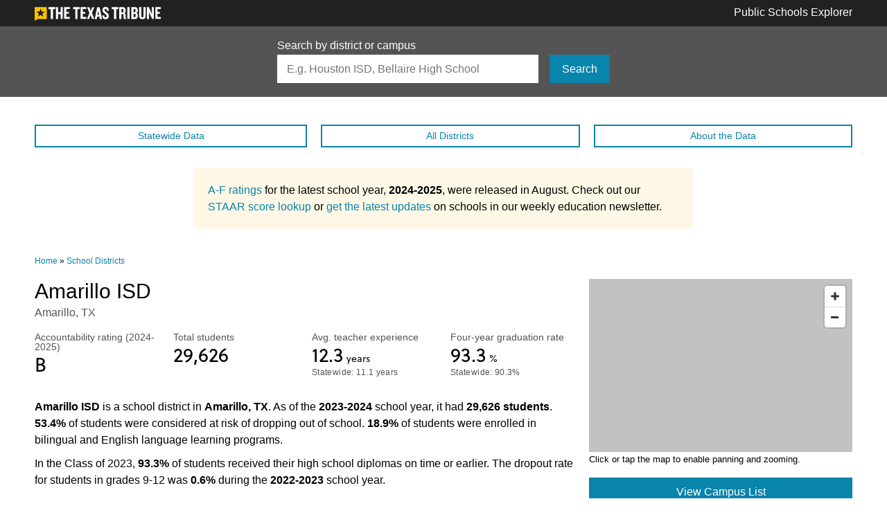

--- FILE ---
content_type: text/html; charset=utf-8
request_url: https://schools.texastribune.org/districts/amarillo-isd/
body_size: 12230
content:
<!doctype html>
<html lang="en">
<head>
  <meta charset="utf-8">
  <meta http-equiv="X-UA-Compatible" content="IE=edge">
  <meta name="viewport" content="width=device-width, initial-scale=1">
  <meta name="twitter:card" content="summary_large_image">
<meta name="twitter:site" content="@texastribune">
<meta name="twitter:creator" content="@texastribune">
<meta property="og:url" content="https://schools.texastribune.org/districts/amarillo-isd/">
<meta property="og:title" content="Amarillo ISD">
<meta property="og:type" content="article">
<meta property="article:publisher" content="https://www.facebook.com/texastribune">
<meta property="article:published_time" content="2015-12-08">
<meta property="article:modified_time" content="2025-08-18">
<meta property="og:description" content="Texas Public Schools: Use our database to learn more about the state’s  districts and  public schools, including hundreds of charter schools and alternative campuses. You can easily navigate through information on demographics, academic performance, college readiness and average teacher salaries for each school or district.">
<meta property="og:site_name" content="Texas Public Schools">
<meta property="og:image" content="http://schools.texastribune.org/static/images/facebook-share.ee0f18c1b10c.jpg">
<meta property="fb:app_id" content="154122474650943">

  <title>Amarillo ISD | Texas Public Schools | The Texas Tribune</title>
  <link rel="canonical" href="https://schools.texastribune.org/districts/amarillo-isd/" />
  <script src="https://use.typekit.net/gbr6cnk.js"></script>
  <script>try{Typekit.load({ async: true });}catch(e){}</script>
  <link rel="stylesheet" href="/static/styles/main.bd2c7377f1cc.css">
  <script>var googletag = googletag || {};googletag.cmd = googletag.cmd || [];var BLANK_STORY_IMAGE = '/static/images/trib-bug.398e41225d62.png';</script>
  <script type="application/ld+json">
    {
      "@context": "http://schema.org",
      "@type": "WebPage",
      "headline": "Amarillo ISD (Public Schools)",
      "url": "https://schools.texastribune.org/districts/amarillo-isd/",
      "thumbnailUrl": "http://schools.texastribune.org/static/images/facebook-share.ee0f18c1b10c.jpg",
      "dateCreated": "2015-12-08T06:00:00-06:00",
      "dateModified": "2025-08-18T06:00:00-06:00",
      "articleSection": "Public Education",
      "creator": ["Ryan Murphy", "Annie Daniel", "Mandi Cai", "Eric Lau", "Yuriko Schumacher", "Carla Astudillo", "Rob Reid"],
      "keywords": ["education", "public schools", "public education"],
      "potentialAction": {
        "@type": "SearchAction",
        "target": "https://schools.texastribune.org/search/?q={search_term_string}",
        "query-input": "required name=search_term_string"
      }
    }
  </script>
</head>

<body>

<!-- Google surveys need to go here -->

<script src='https://api.mapbox.com/mapbox-gl-js/v0.54.0/mapbox-gl.js'></script>
<link href='https://api.mapbox.com/mapbox-gl-js/v0.54.0/mapbox-gl.css' rel='stylesheet' />

<script>
(function() {
  var ARTICLE_URL = window.location.href;
  var CONTENT_ID = 'everything';
  document.write(
    '<scr'+'ipt '+
    'src="//survey.g.doubleclick.net/survey?site=41001'+
    '&amp;url='+encodeURIComponent(ARTICLE_URL)+
    (CONTENT_ID ? '&amp;cid='+encodeURIComponent(CONTENT_ID) : '')+
    '&amp;random='+(new Date).getTime()+
    '" type="text/javascript">'+'\x3C/scr'+'ipt>'
  );
})();

// A hacky way of determining if a Google survey has been loaded
window.onload = function() {
  var gtm = document.getElementById('t402-prompt-iframe');

  // Send Google Analytics event if there's an iframe on the page
  if (gtm != null) {
    if ( gtm.contentWindow.document.body.innerHTML.length > 0 ) {
      window.dataLayer.push({
        event: 'customDataVisuals',
        gaCategory: 'data visuals - schools',
        gaAction: 'google form loaded',
        gaLabel: '',
      });
    }
  }
}
</script>



<header class="header header-standard" role="banner">

<div class="container">
  <div class="header-logo">
    <a href="http://www.texastribune.org/">
      <img class="tribune-logo tribune-logo-desktop" src="/static/images/logos/tribune-white.1748768abf41.svg" alt="The Texas Tribune">
      <img class="tribune-logo tribune-logo-mobile" src="/static/images/logos/tribune-white-small.0a60a7ad62f1.svg" alt="The Texas Tribune">
    </a>
  </div>

  <a class="header-title" href="/">Public Schools Explorer</a>
</div>

</header>



<section class="search-bar">
  <div class="container">
    <form class="search-form" action="/search/" method="GET">
      <label class="search-form-label" for="search">Search by district or campus</label>
      <div class="search-input-group">
      <input class="search-form-input" id="search" type="search" name="q" placeholder="E.g. Houston ISD, Bellaire High School" autocapitalize="none" autocomplete="off" autocorrect="off" spellcheck="false">
      <span class="search-form-submit">
        <button class="btn btn-link" type="submit">Search</button>
      </span>
      </div>
    </form>
  </div>
</section>

<aside class="ad-slot ad-slot--hidden-on-mobile">
  <div id="ad-banner-leader"></div>
</aside>


<nav class="menu-bar-container container">
  <ul class="menu-bar">
    <li class="menu-bar__item"><a class="btn btn-link-ghost btn-block btn-thin" href="/states/tx/">Statewide<span class="menu-bar__text"> Data</span></a></li>
    <li class="menu-bar__item"><a class="btn btn-link-ghost btn-block btn-thin" href="/districts/">All Districts</a></li>
    <li class="menu-bar__item"><a class="btn btn-link-ghost btn-block btn-thin" href="/about/">About<span class="menu-bar__text"> the Data</span></a></li>
  </ul>
</nav>


<div class="a-f-ratings-announcement">
  <p>
    <a href="https://www.texastribune.org/2025/08/15/texas-a-f-school-district-accountability-ratings-lookup/">A-F ratings</a> for the latest school year, <span style="font-weight: bold;">2024-2025</span>, were released in August. Check out our <a href="https://www.texastribune.org/2025/08/16/texas-staar-scores-lookup/">STAAR score lookup</a> or <a href="https://www.texastribune.org/newsletters/education-weekly/">get the latest updates</a> on schools in our weekly education newsletter.
 
  </p>
</div>






<div class="reminder-bar" id="js-reminder-bar">
  <div class="container">
    <span class="reminder-bar__title">Amarillo ISD</span>
    <span class="reminder-bar__year">2023-2024</span>
  </div>
</div>



<main class="container" id="main" role="main">
  <div class="p402_premium">
    
<nav class="breadcrumbs">
  <a class="breadcrumbs__item" href="/">Home</a> » <a class="breadcrumbs__item" href="/districts/">School Districts</a>
</nav>


    

<section class="row section">
<div class="intro-block">
<header class="page-header" id="js-reminder-bar-trigger">
  <h1 class="page-headline">Amarillo ISD</h1>
  <p class="page-subtext">Amarillo, TX</p>
</header>



<section class="row metrics">
  
<div class="metric">
  <p class="metric-title">Accountability rating 
    
      
        (2024-2025)
      
    
  </p>
  <p class="metric-value">
    B<span class="metric-value-label"> </span>
  </p>
  
    
    
  
</div>

  
<div class="metric">
  <p class="metric-title">Total students 
    
      
    
  </p>
  <p class="metric-value">
    29,626<span class="metric-value-label"> </span>
  </p>
  
    
    
  
</div>

  
<div class="metric">
  <p class="metric-title">Avg. teacher experience 
    
      
    
  </p>
  <p class="metric-value">
    12.3<span class="metric-value-label"> years</span>
  </p>
  
    
    
    <p class="metric-subtext">
      Statewide: 11.1 years
    </p>
    
  
</div>

  
<div class="metric">
  <p class="metric-title">Four-year graduation rate 
    
      
    
  </p>
  <p class="metric-value">
    93.3<span class="metric-value-label"> %</span>
  </p>
  
    
    
    <p class="metric-subtext">
      Statewide: 90.3%
    </p>
    
  
</div>

</section>


<section class="page-prose">
  <p>
    <strong>Amarillo ISD</strong> is a school district in <strong>Amarillo, TX</strong>. 
    As of the <strong>2023-2024</strong> school year, it had <strong>29,626 students</strong>. 
    <strong>53.4%</strong> of students were considered at risk of dropping out of school. 
    <strong>18.9%</strong> of students were enrolled in bilingual and English language learning programs.
  </p>

  <!---<p>
    The school received an accountability rating of <strong>B</strong> for the <strong>2024-2025</strong> school year.
  </p>--->

  <p>
    
    In the Class of 2023, <strong>93.3%</strong> of students received their high school diplomas on time or earlier.
    

    
    The dropout rate for students in grades 9-12 was <strong>0.6%</strong> during the <strong>2022-2023</strong> school year.
  </p>

  <p>
    
    The average SAT score at Amarillo ISD was <strong>948</strong> for <strong>2022-2023</strong> graduates.
    
    
    The average ACT score was <strong>22.6</strong>.
    
  </p>

  <p>
    
    As of the <strong>2023-2024</strong> school year, an average teacher's salary was <strong>$60,491</strong>, which is <strong>$1,983 less</strong> than the state average.
    

    
    On average, teachers had <strong>12.3 years</strong> of experience.
    
  </p>
</section>
</div>
<div class="contact-block">
<div class="map map--district" id="map-district">

</div>
<div class="map-tooltip" id="map-tooltip"></div>
<figcaption class="map-caption">
  Click or tap the map to enable panning and zooming.
</figcaption>

<a class="btn btn-link btn-block map-view-button" href="#campuses">View Campus List</a>

<section class="card">
  <h2 class="card-header">Contact information</h2>
  <div class="row">
    
    <div class="col-6">
      <h3 class="card-title">Website</h3>
      <p class="card-text card-website"><a href="http://www.amaisd.org" rel="nofollow">www.amaisd.org</a></p>
    </div>
    
    
    <div class="col-6">
      <h3 class="card-title">Superintendent</h3>
      <ul class="card-list">
        <li class="card-list-item">Deidre Parish</li>
        
        <li class="card-list-item card-website"><a href="mailto:deidre.parish@amaisd.org">deidre.parish@amaisd.org</a></li>
        
        
        <li class="card-list-item"><span class="icon-phone"></span> <a href="tel://+18063261000">(806) 326-1000</a></li>
        
      </ul>
    </div>
    
  </div>
  <h2 class="card-header outcomes-header"><a href="/outcomes/">Higher Ed Outcomes</a></h2>
  <div class="row">
    <div class="col-12">
      <p class="outcomes-description">Students in <strong>Amarillo ISD</strong> are part of the Texas Education Agency’s <strong>Region 16</strong>. Students who started eighth grade in <strong>2011</strong> in this region had a college graduation rate of <strong>24.3 percent</strong>. <a href="/outcomes/regions/16/">View a more comprehensive breakdown</a> of the higher ed outcomes in <strong>Region 16</strong>.</p>
    </div>
  </div>
</section>
</div>
</section>

<aside class="ad-slot">
  <div id="ad-banner-middle-1"></div>
</aside>


<section class="metrics-block section">

<nav class="metrics-nav" id="metrics-nav">
  <ul class="metrics-jumper">
    <li class="metrics-jumper__item btn btn-link btn-link-hover js-metric-jumper" data-jumper="demographics">Demographics</li>
    <li class="metrics-jumper__item btn btn-gray-ghost btn-link-hover js-metric-jumper" data-jumper="academics">Academics</li>
    <li class="metrics-jumper__item btn btn-gray-ghost btn-link-hover js-metric-jumper" data-jumper="college">College readiness</li>
    <li class="metrics-jumper__item btn btn-gray-ghost btn-link-hover js-metric-jumper" data-jumper="staff">Staff</li>
  </ul>

  <aside class="ad-slot ad-slot--small-margin">
  <div id="ad-sidebar"></div>
</aside>


  <div class="card">
    <p class="card-text"><span class="bold"><a href="/about/#masked">Masked</a></span> &mdash; This statistic is hidden because it may make it possible to identify a student.</p>
    <p class="card-text"><span class="bold">N/A</span> &mdash; No data is available, or the number is zero.</p>
  </div>
</nav>


<div class="metrics-section" id="metrics-section">



<section class="section js-metrics-block" id="demographics">
  <h2 class="page-section-header js-metrics-header">Demographics</h2>

  <h3 class="page-section-subheader">Race and ethnicity</h3>

  <section class="row metrics">
    
<div class="metric metric--full-row">
  <p class="metric-title">Total students 
    
      
    
  </p>
  <p class="metric-value metric-value--bigger">
    29,626<span class="metric-value-label"> </span>
  </p>
  
    
    
  
</div>

    
<div class="metric">
  <p class="metric-title">African American 
    
      
    
  </p>
  <p class="metric-value">
    3,108<span class="metric-value-label"> </span><span class="metric-subtext"> (10.5%)</span>
  </p>
  
    
    
    <p class="metric-subtext">
      Statewide: 12.8%
    </p>
    
  
</div>

    
<div class="metric">
  <p class="metric-title">American Indian 
    
      
    
  </p>
  <p class="metric-value">
    160<span class="metric-value-label"> </span><span class="metric-subtext"> (0.5%)</span>
  </p>
  
    
    
    <p class="metric-subtext">
      Statewide: 0.3%
    </p>
    
  
</div>

    
<div class="metric">
  <p class="metric-title">Asian 
    
      
    
  </p>
  <p class="metric-value">
    1,390<span class="metric-value-label"> </span><span class="metric-subtext"> (4.7%)</span>
  </p>
  
    
    
    <p class="metric-subtext">
      Statewide: 5.4%
    </p>
    
  
</div>

    
<div class="metric">
  <p class="metric-title">Hispanic 
    
      
    
  </p>
  <p class="metric-value">
    14,042<span class="metric-value-label"> </span><span class="metric-subtext"> (47.4%)</span>
  </p>
  
    
    
    <p class="metric-subtext">
      Statewide: 53.2%
    </p>
    
  
</div>
    
<div class="metric">
  <p class="metric-title">Pacific Islander 
    
      
    
  </p>
  <p class="metric-value">
    32<span class="metric-value-label"> </span><span class="metric-subtext"> (0.1%)</span>
  </p>
  
    
    
    <p class="metric-subtext">
      Statewide: 0.2%
    </p>
    
  
</div>

    
<div class="metric">
  <p class="metric-title">White 
    
      
    
  </p>
  <p class="metric-value">
    9,973<span class="metric-value-label"> </span><span class="metric-subtext"> (33.7%)</span>
  </p>
  
    
    
    <p class="metric-subtext">
      Statewide: 25%
    </p>
    
  
</div>

    
<div class="metric">
  <p class="metric-title">Two or more races 
    
      
    
  </p>
  <p class="metric-value">
    921<span class="metric-value-label"> </span><span class="metric-subtext"> (3.1%)</span>
  </p>
  
    
    
    <p class="metric-subtext">
      Statewide: 3.1%
    </p>
    
  
</div>

  </section>

  <section class="bar-chart">

<div class="bar-chart-row">
  <p class="bar-chart-label">African American</p>
  <div class="bar-chart-bar">
    <span class="bar-chart-bar-color" style="width: 10.5%"></span>
  </div>
  <p class="bar-chart-value">10.5%</p>
</div>

<div class="bar-chart-row">
  <p class="bar-chart-label">American Indian</p>
  <div class="bar-chart-bar">
    <span class="bar-chart-bar-color" style="width: 0.5%"></span>
  </div>
  <p class="bar-chart-value">0.5%</p>
</div>

<div class="bar-chart-row">
  <p class="bar-chart-label">Asian</p>
  <div class="bar-chart-bar">
    <span class="bar-chart-bar-color" style="width: 4.7%"></span>
  </div>
  <p class="bar-chart-value">4.7%</p>
</div>

<div class="bar-chart-row">
  <p class="bar-chart-label">Hispanic</p>
  <div class="bar-chart-bar">
    <span class="bar-chart-bar-color" style="width: 47.4%"></span>
  </div>
  <p class="bar-chart-value">47.4%</p>
</div>

<div class="bar-chart-row">
  <p class="bar-chart-label">Pacific Islander</p>
  <div class="bar-chart-bar">
    <span class="bar-chart-bar-color" style="width: 0.1%"></span>
  </div>
  <p class="bar-chart-value">0.1%</p>
</div>

<div class="bar-chart-row">
  <p class="bar-chart-label">White</p>
  <div class="bar-chart-bar">
    <span class="bar-chart-bar-color" style="width: 33.7%"></span>
  </div>
  <p class="bar-chart-value">33.7%</p>
</div>

<div class="bar-chart-row">
  <p class="bar-chart-label">Two or more races</p>
  <div class="bar-chart-bar">
    <span class="bar-chart-bar-color" style="width: 3.1%"></span>
  </div>
  <p class="bar-chart-value">3.1%</p>
</div>

</section>


  <h3 class="page-section-subheader">Risk factors</h3>

  <section class="page-prose">
    <p>A student is <a href="/about/#at-risk">identified as being at risk of dropping out of school</a> based on state-defined criteria. A student is defined as "economically disadvantaged" if he or she is eligible for free or reduced-price lunch or other public assistance.</p>
  </section>

  <section class="row metrics">
    
<div class="metric">
  <p class="metric-title">At-risk students 
    
      
    
  </p>
  <p class="metric-value">
    53.4<span class="metric-value-label"> %</span>
  </p>
  
    
    
    <p class="metric-subtext">
      Statewide: 53.2%
    </p>
    
  
</div>

    
<div class="metric">
  <p class="metric-title">Economically disadvantaged 
    
      
    
  </p>
  <p class="metric-value">
    71.6<span class="metric-value-label"> %</span>
  </p>
  
    
    
    <p class="metric-subtext">
      Statewide: 62.3%
    </p>
    
  
</div>

    
<div class="metric">
  <p class="metric-title">Limited English proficiency 
    
      
    
  </p>
  <p class="metric-value">
    19<span class="metric-value-label"> %</span>
  </p>
  
    
    
    <p class="metric-subtext">
      Statewide: 24.4%
    </p>
    
  
</div>

  </section>

  <section class="bar-chart">

<div class="bar-chart-row">
  <p class="bar-chart-label">At-risk students</p>
  <div class="bar-chart-bar">
    <span class="bar-chart-bar-color" style="width: 53.4%"></span>
  </div>
  <p class="bar-chart-value">53.4%</p>
</div>

<div class="bar-chart-row">
  <p class="bar-chart-label">Econ. disadvantaged</p>
  <div class="bar-chart-bar">
    <span class="bar-chart-bar-color" style="width: 71.6%"></span>
  </div>
  <p class="bar-chart-value">71.6%</p>
</div>

<div class="bar-chart-row">
  <p class="bar-chart-label">Limited Eng. proficiency</p>
  <div class="bar-chart-bar">
    <span class="bar-chart-bar-color" style="width: 19.0%"></span>
  </div>
  <p class="bar-chart-value">19.0%</p>
</div>

</section>


  <h3 class="page-section-subheader">Enrollment by program</h3>

  <section class="page-prose">
    <p>A look at the percentage of students enrolled in certain programs offered at schools for the <span style="font-weight: bold;">2023-2024</span> school year. 
    A student can be enrolled in more than one program.</p>
  </section>

  <section class="row metrics">
    
<div class="metric">
  <p class="metric-title">Bilingual/ESL 
    
      
    
  </p>
  <p class="metric-value">
    18.9<span class="metric-value-label"> %</span>
  </p>
  
    
    
    <p class="metric-subtext">
      Statewide: 24.5%
    </p>
    
  
</div>

    
    
<div class="metric">
  <p class="metric-title">Gifted and Talented 
    
      
    
  </p>
  <p class="metric-value">
    5.3<span class="metric-value-label"> %</span>
  </p>
  
    
    
    <p class="metric-subtext">
      Statewide: 8.5%
    </p>
    
  
</div>

    
<div class="metric">
  <p class="metric-title">Special Education 
    
      
    
  </p>
  <p class="metric-value">
    16.5<span class="metric-value-label"> %</span>
  </p>
  
    
    
    <p class="metric-subtext">
      Statewide: 13.9%
    </p>
    
  
</div>

  </section>

  <section class="bar-chart">

<div class="bar-chart-row">
  <p class="bar-chart-label">Bilingual/ESL</p>
  <div class="bar-chart-bar">
    <span class="bar-chart-bar-color" style="width: 18.9%"></span>
  </div>
  <p class="bar-chart-value">18.9%</p>
</div>

<div class="bar-chart-row">
  <p class="bar-chart-label">Gifted and talented</p>
  <div class="bar-chart-bar">
    <span class="bar-chart-bar-color" style="width: 5.3%"></span>
  </div>
  <p class="bar-chart-value">5.3%</p>
</div>

<div class="bar-chart-row">
  <p class="bar-chart-label">Special education</p>
  <div class="bar-chart-bar">
    <span class="bar-chart-bar-color" style="width: 16.5%"></span>
  </div>
  <p class="bar-chart-value">16.5%</p>
</div>

</section>

</section>




<section class="section js-metrics-block" id="academics">
  <h2 class="page-section-header">Academics</h2>
  
    <h3 class="page-section-subheader">Accountability ratings</h3>

    <div class="page-prose">
      <p>Texas assigns ratings to districts and campuses that designate their performance in relation to the state's accountability system.</p>
      
      <div class="a-f-ratings-announcement">
  <p>
    <a href="https://www.texastribune.org/2025/08/15/texas-a-f-school-district-accountability-ratings-lookup/">A-F ratings</a> for the latest school year, <span style="font-weight: bold;">2024-2025</span>, were released in August. Check out our <a href="https://www.texastribune.org/2025/08/16/texas-staar-scores-lookup/">STAAR score lookup</a> or <a href="https://www.texastribune.org/newsletters/education-weekly/">get the latest updates</a> on schools in our weekly education newsletter.
 
  </p>
</div>

    </div>

    <section class="row metrics">
      
        
<div class="metric">
  <p class="metric-title">Overall 
    
      
        (2024-2025)
      
    
  </p>
  <p class="metric-value">
    B<span class="metric-value-label"> </span>
  </p>
  
    
    
  
</div>

        
<div class="metric">
  <p class="metric-title">Student achievement 
    
      
        (2024-2025)
      
    
  </p>
  <p class="metric-value">
    B<span class="metric-value-label"> </span>
  </p>
  
    
    
  
</div>

        
<div class="metric">
  <p class="metric-title">School progress 
    
      
        (2024-2025)
      
    
  </p>
  <p class="metric-value">
    B<span class="metric-value-label"> </span>
  </p>
  
    
    
  
</div>

        
<div class="metric">
  <p class="metric-title">Closing the gaps 
    
      
        (2024-2025)
      
    
  </p>
  <p class="metric-value">
    C<span class="metric-value-label"> </span>
  </p>
  
    
    
  
</div>

      
    </section>

    <div class="page-prose">
      <p>The overall grades are based on three categories: student achievement (how well students perform academically), school progress (how well students perform over time and compared to students in similar schools) and closing the gaps (how well schools are boosting performance for subgroups such as students with special needs).</p>
      <!---<p>For a detailed explanation of this year’s accountability system, see the <a href="https://tea.texas.gov/texas-schools/accountability/academic-accountability/performance-reporting/2024-accountability-manual">2024 Accountability Manual</a>.</p>
      --->
      <p>For a detailed explanation of this year’s accountability system, see the <a href="https://tea.texas.gov/texas-schools/accountability/academic-accountability/performance-reporting/2025-accountability-manual">2025 Accountability Manual</a>.</p>
    </div>
  

  
    <h3 class="page-section-subheader">Four-year graduation rates</h3>

    <div class="page-prose">
      <p>The percentage of students who started ninth grade in 2019-2020 and received a high school diploma on time &mdash; by <strong>Aug. 31, 2023</strong>. <a href="/about/#four-year-grad">Learn more about how four-year graduation rates are defined</a>.</p>
    </div>

    <section class="row metrics">
      
<div class="metric">
  <p class="metric-title">All students 
    
      
    
  </p>
  <p class="metric-value">
    93.3<span class="metric-value-label"> %</span>
  </p>
  
    
    
    <p class="metric-subtext">
      Statewide: 90.3%
    </p>
    
  
</div>

      
<div class="metric">
  <p class="metric-title">African American 
    
      
    
  </p>
  <p class="metric-value">
    93.7<span class="metric-value-label"> %</span>
  </p>
  
    
    
    <p class="metric-subtext">
      Statewide: 86.7%
    </p>
    
  
</div>

      
<div class="metric">
  <p class="metric-title">American Indian 
    
      
    
  </p>
  <p class="metric-value">
    100<span class="metric-value-label"> %</span>
  </p>
  
    
    
    <p class="metric-subtext">
      Statewide: 89.3%
    </p>
    
  
</div>

      
<div class="metric">
  <p class="metric-title">Asian 
    
      
    
  </p>
  <p class="metric-value">
    94.8<span class="metric-value-label"> %</span>
  </p>
  
    
    
    <p class="metric-subtext">
      Statewide: 96.9%
    </p>
    
  
</div>

      
<div class="metric">
  <p class="metric-title">Hispanic 
    
      
    
  </p>
  <p class="metric-value">
    93.1<span class="metric-value-label"> %</span>
  </p>
  
    
    
    <p class="metric-subtext">
      Statewide: 88.6%
    </p>
    
  
</div>

      
<div class="metric">
  <p class="metric-title">Pacific Islander 
    
      
    
  </p>
  <p class="metric-value">
    77.8<span class="metric-value-label"> %</span>
  </p>
  
    
    
    <p class="metric-subtext">
      Statewide: 88.3%
    </p>
    
  
</div>

      
<div class="metric">
  <p class="metric-title">White 
    
      
    
  </p>
  <p class="metric-value">
    93.8<span class="metric-value-label"> %</span>
  </p>
  
    
    
    <p class="metric-subtext">
      Statewide: 94.2%
    </p>
    
  
</div>

      
<div class="metric">
  <p class="metric-title">Two or more races 
    
      
    
  </p>
  <p class="metric-value">
    88.7<span class="metric-value-label"> %</span>
  </p>
  
    
    
    <p class="metric-subtext">
      Statewide: 91.7%
    </p>
    
  
</div>

    </section>

    <section class="bar-chart">

<div class="bar-chart-row">
  <p class="bar-chart-label">African American</p>
  <div class="bar-chart-bar">
    <span class="bar-chart-bar-color" style="width: 93.7%"></span>
  </div>
  <p class="bar-chart-value">93.7%</p>
</div>

<div class="bar-chart-row">
  <p class="bar-chart-label">American Indian</p>
  <div class="bar-chart-bar">
    <span class="bar-chart-bar-color" style="width: 100.0%"></span>
  </div>
  <p class="bar-chart-value">100.0%</p>
</div>

<div class="bar-chart-row">
  <p class="bar-chart-label">Asian</p>
  <div class="bar-chart-bar">
    <span class="bar-chart-bar-color" style="width: 94.8%"></span>
  </div>
  <p class="bar-chart-value">94.8%</p>
</div>

<div class="bar-chart-row">
  <p class="bar-chart-label">Hispanic</p>
  <div class="bar-chart-bar">
    <span class="bar-chart-bar-color" style="width: 93.1%"></span>
  </div>
  <p class="bar-chart-value">93.1%</p>
</div>

<div class="bar-chart-row">
  <p class="bar-chart-label">Pacific Islander</p>
  <div class="bar-chart-bar">
    <span class="bar-chart-bar-color" style="width: 77.8%"></span>
  </div>
  <p class="bar-chart-value">77.8%</p>
</div>

<div class="bar-chart-row">
  <p class="bar-chart-label">White</p>
  <div class="bar-chart-bar">
    <span class="bar-chart-bar-color" style="width: 93.8%"></span>
  </div>
  <p class="bar-chart-value">93.8%</p>
</div>

<div class="bar-chart-row">
  <p class="bar-chart-label">Two or more races</p>
  <div class="bar-chart-bar">
    <span class="bar-chart-bar-color" style="width: 88.7%"></span>
  </div>
  <p class="bar-chart-value">88.7%</p>
</div>

</section>

  

  
    <h3 class="page-section-subheader">Dropout rates</h3>

    <div class="page-prose">
      <p>The dropout rate for students in grades 9-12 during the <span style="font-weight: bold;">2022-2023</span> school year. 
      It is calculated by dividing the number of dropouts by the number of students who were in attendance at any time during the school year.</p>
    </div>

    <section class="row metrics">
      
<div class="metric">
  <p class="metric-title">All students 
    
      
    
  </p>
  <p class="metric-value">
    0.6<span class="metric-value-label"> %</span>
  </p>
  
    
    
    <p class="metric-subtext">
      Statewide: 2%
    </p>
    
  
</div>

      
<div class="metric">
  <p class="metric-title">African American 
    
      
    
  </p>
  <p class="metric-value">
    1<span class="metric-value-label"> %</span>
  </p>
  
    
    
    <p class="metric-subtext">
      Statewide: 3.2%
    </p>
    
  
</div>

      
<div class="metric">
  <p class="metric-title">American Indian 
    
      
    
  </p>
  <p class="metric-value">
    0<span class="metric-value-label"> %</span>
  </p>
  
    
    
    <p class="metric-subtext">
      Statewide: 2.3%
    </p>
    
  
</div>

      
<div class="metric">
  <p class="metric-title">Asian 
    
      
    
  </p>
  <p class="metric-value">
    0.5<span class="metric-value-label"> %</span>
  </p>
  
    
    
    <p class="metric-subtext">
      Statewide: 0.5%
    </p>
    
  
</div>

      
<div class="metric">
  <p class="metric-title">Hispanic 
    
      
    
  </p>
  <p class="metric-value">
    0.6<span class="metric-value-label"> %</span>
  </p>
  
    
    
    <p class="metric-subtext">
      Statewide: 2.4%
    </p>
    
  
</div>

      
<div class="metric">
  <p class="metric-title">Pacific Islander 
    
      
    
  </p>
  <p class="metric-value">
    0<span class="metric-value-label"> %</span>
  </p>
  
    
    
    <p class="metric-subtext">
      Statewide: 1.8%
    </p>
    
  
</div>

      
<div class="metric">
  <p class="metric-title">White 
    
      
    
  </p>
  <p class="metric-value">
    0.6<span class="metric-value-label"> %</span>
  </p>
  
    
    
    <p class="metric-subtext">
      Statewide: 1%
    </p>
    
  
</div>

      
<div class="metric">
  <p class="metric-title">Two or more races 
    
      
    
  </p>
  <p class="metric-value">
    0.8<span class="metric-value-label"> %</span>
  </p>
  
    
    
    <p class="metric-subtext">
      Statewide: 1.7%
    </p>
    
  
</div>

    </section>
  

  <h3 class="page-section-subheader">Chronic absenteeism</h3>

  <div class="page-prose">
    <p>The chronic absenteeism rate for students during the <span style="font-weight: bold;">2022-2023</span> school year. 
      It measures the number of students who were absent for at least ten percent of the school year.</p>
  </div>

  <section class="row metrics">
    
<div class="metric">
  <p class="metric-title">All students 
    
      
    
  </p>
  <p class="metric-value">
    22.1<span class="metric-value-label"> %</span>
  </p>
  
    
    
    <p class="metric-subtext">
      Statewide: 20.3%
    </p>
    
  
</div>

    
<div class="metric">
  <p class="metric-title">African American 
    
      
    
  </p>
  <p class="metric-value">
    27.5<span class="metric-value-label"> %</span>
  </p>
  
    
    
    <p class="metric-subtext">
      Statewide: 24.8%
    </p>
    
  
</div>

    
<div class="metric">
  <p class="metric-title">American Indian 
    
      
    
  </p>
  <p class="metric-value">
    21.7<span class="metric-value-label"> %</span>
  </p>
  
    
    
    <p class="metric-subtext">
      Statewide: 21.3%
    </p>
    
  
</div>

    
<div class="metric">
  <p class="metric-title">Asian 
    
      
    
  </p>
  <p class="metric-value">
    12.6<span class="metric-value-label"> %</span>
  </p>
  
    
    
    <p class="metric-subtext">
      Statewide: 7.6%
    </p>
    
  
</div>

    
<div class="metric">
  <p class="metric-title">Hispanic 
    
      
    
  </p>
  <p class="metric-value">
    24.6<span class="metric-value-label"> %</span>
  </p>
  
    
    
    <p class="metric-subtext">
      Statewide: 23.2%
    </p>
    
  
</div>

    
<div class="metric">
  <p class="metric-title">Pacific Islander 
    
      
    
  </p>
  <p class="metric-value">
    38.9<span class="metric-value-label"> %</span>
  </p>
  
    
    
    <p class="metric-subtext">
      Statewide: 23.7%
    </p>
    
  
</div>

    
<div class="metric">
  <p class="metric-title">White 
    
      
    
  </p>
  <p class="metric-value">
    18.2<span class="metric-value-label"> %</span>
  </p>
  
    
    
    <p class="metric-subtext">
      Statewide: 14.5%
    </p>
    
  
</div>

    
<div class="metric">
  <p class="metric-title">Two or more races 
    
      
    
  </p>
  <p class="metric-value">
    25.1<span class="metric-value-label"> %</span>
  </p>
  
    
    
    <p class="metric-subtext">
      Statewide: 18.7%
    </p>
    
  
</div>

  </section>
</section>



  

<section class="section js-metrics-block" id="college">
  <h2 class="page-section-header js-metrics-header">College readiness</h2>

  <h3 class="page-section-subheader">AP/IB participation</h3>

  <section class="page-prose">
    <p>The percentage of students in grades 11 and 12 taking at least one Advanced Placement (AP) or International Baccalaureate (IB) exam in any subject 
    during the <span style="font-weight: bold;">2022-2023</span> school year.</p>
  </section>

  <section class="row metrics">
    
<div class="metric">
  <p class="metric-title">All students 
    
      
    
  </p>
  <p class="metric-value">
    18.1<span class="metric-value-label"> %</span>
  </p>
  
    
    
    <p class="metric-subtext">
      Statewide: 24.2%
    </p>
    
  
</div>

    
<div class="metric">
  <p class="metric-title">African American 
    
      
    
  </p>
  <p class="metric-value">
    10.7<span class="metric-value-label"> %</span>
  </p>
  
    
    
    <p class="metric-subtext">
      Statewide: 15.9%
    </p>
    
  
</div>

    
<div class="metric">
  <p class="metric-title">American Indian 
    
      
    
  </p>
  <p class="metric-value">
    22.2<span class="metric-value-label"> %</span>
  </p>
  
    
    
    <p class="metric-subtext">
      Statewide: 19.8%
    </p>
    
  
</div>

    
<div class="metric">
  <p class="metric-title">Asian 
    
      
    
  </p>
  <p class="metric-value">
    29.3<span class="metric-value-label"> %</span>
  </p>
  
    
    
    <p class="metric-subtext">
      Statewide: 61.5%
    </p>
    
  
</div>

    
<div class="metric">
  <p class="metric-title">Hispanic 
    
      
    
  </p>
  <p class="metric-value">
    14.7<span class="metric-value-label"> %</span>
  </p>
  
    
    
    <p class="metric-subtext">
      Statewide: 21.4%
    </p>
    
  
</div>

    
<div class="metric">
  <p class="metric-title">Pacific Islander 
    
      
    
  </p>
  <p class="metric-value">
    22.2<span class="metric-value-label"> %</span>
  </p>
  
    
    
    <p class="metric-subtext">
      Statewide: 19.5%
    </p>
    
  
</div>

    
<div class="metric">
  <p class="metric-title">White 
    
      
    
  </p>
  <p class="metric-value">
    23.3<span class="metric-value-label"> %</span>
  </p>
  
    
    
    <p class="metric-subtext">
      Statewide: 26.3%
    </p>
    
  
</div>

    
<div class="metric">
  <p class="metric-title">Two or more races 
    
      
    
  </p>
  <p class="metric-value">
    11.4<span class="metric-value-label"> %</span>
  </p>
  
    
    
    <p class="metric-subtext">
      Statewide: 26.9%
    </p>
    
  
</div>

  </section>

  <h3 class="page-section-subheader">AP/IB performance</h3>

  <section class="page-prose">
    <p>The percentage of test-taking students in grades 11 and 12 who passed at least one AP or IB exam in the <span style="font-weight: bold;">2022-2023</span> school year. 
    A passing score on the AP exam is a 3, 4 or 5. On an IB exam, it is a 4, 5, 6 or 7.</p>
  </section>

  <section class="row metrics">
    
<div class="metric">
  <p class="metric-title">All students 
    
      
    
  </p>
  <p class="metric-value">
    53<span class="metric-value-label"> %</span>
  </p>
  
    
    
    <p class="metric-subtext">
      Statewide: 53.3%
    </p>
    
  
</div>

    
<div class="metric">
  <p class="metric-title">African American 
    
      
    
  </p>
  <p class="metric-value">
    38.5<span class="metric-value-label"> %</span>
  </p>
  
    
    
    <p class="metric-subtext">
      Statewide: 34.1%
    </p>
    
  
</div>

    
<div class="metric">
  <p class="metric-title">American Indian 
    
      
    
  </p>
  <p class="metric-value">
    Masked<span class="metric-value-label"> </span>
  </p>
  
    
    
    <p class="metric-subtext">
      Statewide: 53.6%
    </p>
    
  
</div>

    
<div class="metric">
  <p class="metric-title">Asian 
    
      
    
  </p>
  <p class="metric-value">
    56.7<span class="metric-value-label"> %</span>
  </p>
  
    
    
    <p class="metric-subtext">
      Statewide: 79.5%
    </p>
    
  
</div>

    
<div class="metric">
  <p class="metric-title">Hispanic 
    
      
    
  </p>
  <p class="metric-value">
    36.3<span class="metric-value-label"> %</span>
  </p>
  
    
    
    <p class="metric-subtext">
      Statewide: 39.9%
    </p>
    
  
</div>

    
<div class="metric">
  <p class="metric-title">Pacific Islander 
    
      
    
  </p>
  <p class="metric-value">
    Masked<span class="metric-value-label"> </span>
  </p>
  
    
    
    <p class="metric-subtext">
      Statewide: 47.4%
    </p>
    
  
</div>

    
<div class="metric">
  <p class="metric-title">White 
    
      
    
  </p>
  <p class="metric-value">
    68.1<span class="metric-value-label"> %</span>
  </p>
  
    
    
    <p class="metric-subtext">
      Statewide: 67%
    </p>
    
  
</div>

    
<div class="metric">
  <p class="metric-title">Two or more races 
    
      
    
  </p>
  <p class="metric-value">
    38.5<span class="metric-value-label"> %</span>
  </p>
  
    
    
    <p class="metric-subtext">
      Statewide: 66%
    </p>
    
  
</div>

  </section>

  <h3 class="page-section-subheader">SAT</h3>

  <section class="page-prose">
    <p>The average SAT score for students graduating in <span style="font-weight: bold;">2022-2023</span>, with critical reading, writing and mathematics results combined. 
    The maximum score is 2400. For the small percentage of students who took the redesigned SAT with a maximum score of 1600, their scores were converted to the equivalent scores on the previous SAT using College Board concordance tables.</p>
  </section>

  <section class="row metrics">
    
<div class="metric">
  <p class="metric-title">Avg. SAT score 
    
      
    
  </p>
  <p class="metric-value">
    948<span class="metric-value-label"> </span>
  </p>
  
    
    
    <p class="metric-subtext">
      Statewide: 978
    </p>
    
  
</div>

  </section>

  <h3 class="page-section-subheader">ACT</h3>

  <section class="page-prose">
    <p>The average ACT composite score for students graduating in <span style="font-weight: bold;">2022-2023</span>. The maximum score is 36.</p>
  </section>

  <section class="row metrics">
    
<div class="metric">
  <p class="metric-title">Avg. ACT score 
    
      
    
  </p>
  <p class="metric-value">
    22.6<span class="metric-value-label"> </span>
  </p>
  
    
    
    <p class="metric-subtext">
      Statewide: 19.2
    </p>
    
  
</div>

  </section>

  <h3 class="page-section-subheader">College-ready graduates</h3>

  <section class="page-prose">
    <p>A graduate is <a href="/about/#college-ready">considered college ready in Reading or Math</a> if he or she has met or exceeded the college-ready criteria on the Texas Success Initiative Assessment (TSIA) test, the SAT or the ACT test. 
    These figures are for students graduating in <span style="font-weight: bold;">2022-2023</span>.</p>
  </section>

  <section class="row metrics">
    
<div class="metric">
  <p class="metric-title">Reading 
    
      
    
  </p>
  <p class="metric-value">
    80.9<span class="metric-value-label"> %</span>
  </p>
  
    
    
    <p class="metric-subtext">
      Statewide: 62.8%
    </p>
    
  
</div>

    
<div class="metric">
  <p class="metric-title">Math 
    
      
    
  </p>
  <p class="metric-value">
    76.8<span class="metric-value-label"> %</span>
  </p>
  
    
    
    <p class="metric-subtext">
      Statewide: 54.3%
    </p>
    
  
</div>

    
<div class="metric">
  <p class="metric-title">Reading + Math 
    
      
    
  </p>
  <p class="metric-value">
    72.5<span class="metric-value-label"> %</span>
  </p>
  
    
    
    <p class="metric-subtext">
      Statewide: 48.4%
    </p>
    
  
</div>

  </section>

  <section class="bar-chart">

<div class="bar-chart-row">
  <p class="bar-chart-label">Reading</p>
  <div class="bar-chart-bar">
    <span class="bar-chart-bar-color" style="width: 80.9%"></span>
  </div>
  <p class="bar-chart-value">80.9%</p>
</div>

<div class="bar-chart-row">
  <p class="bar-chart-label">Math</p>
  <div class="bar-chart-bar">
    <span class="bar-chart-bar-color" style="width: 76.8%"></span>
  </div>
  <p class="bar-chart-value">76.8%</p>
</div>

<div class="bar-chart-row">
  <p class="bar-chart-label">Reading + Math</p>
  <div class="bar-chart-bar">
    <span class="bar-chart-bar-color" style="width: 72.5%"></span>
  </div>
  <p class="bar-chart-value">72.5%</p>
</div>

</section>

</section>





<section class="section js-metrics-block" id="staff">
  <h2 class="page-section-header js-metrics-header">Staff</h2>

  <h3 class="page-section-subheader">Teacher ethnicities</h3>

  <section class="page-prose">
    <p>These figures are expressed as a percentage of the total teacher <a href="/about/#fte">full-time equivalent (FTE)</a> as of the <strong>2023-2024</strong> school year.</p>
  </section>

    <section class="row metrics">
    
<div class="metric metric--full-row">
  <p class="metric-title">Total teacher FTEs 
    
      
    
  </p>
  <p class="metric-value metric-value--bigger">
    2,065.9<span class="metric-value-label"> </span>
  </p>
  
    
    
  
</div>

    
<div class="metric">
  <p class="metric-title">African American 
    
      
    
  </p>
  <p class="metric-value">
    62<span class="metric-value-label"> </span><span class="metric-subtext"> (3%)</span>
  </p>
  
    
    
    <p class="metric-subtext">
      Statewide: 12.6%
    </p>
    
  
</div>

    
<div class="metric">
  <p class="metric-title">American Indian 
    
      
    
  </p>
  <p class="metric-value">
    6<span class="metric-value-label"> </span><span class="metric-subtext"> (0.3%)</span>
  </p>
  
    
    
    <p class="metric-subtext">
      Statewide: 0.3%
    </p>
    
  
</div>

    
<div class="metric">
  <p class="metric-title">Asian 
    
      
    
  </p>
  <p class="metric-value">
    24<span class="metric-value-label"> </span><span class="metric-subtext"> (1.2%)</span>
  </p>
  
    
    
    <p class="metric-subtext">
      Statewide: 2.1%
    </p>
    
  
</div>

    
<div class="metric">
  <p class="metric-title">Hispanic 
    
      
    
  </p>
  <p class="metric-value">
    396.4<span class="metric-value-label"> </span><span class="metric-subtext"> (19.2%)</span>
  </p>
  
    
    
    <p class="metric-subtext">
      Statewide: 30.1%
    </p>
    
  
</div>
    
<div class="metric">
  <p class="metric-title">Pacific Islander 
    
      
    
  </p>
  <p class="metric-value">
    1<span class="metric-value-label"> </span><span class="metric-subtext"> (0%)</span>
  </p>
  
    
    
    <p class="metric-subtext">
      Statewide: 0.1%
    </p>
    
  
</div>

    
<div class="metric">
  <p class="metric-title">White 
    
      
    
  </p>
  <p class="metric-value">
    1,563.5<span class="metric-value-label"> </span><span class="metric-subtext"> (75.7%)</span>
  </p>
  
    
    
    <p class="metric-subtext">
      Statewide: 53.4%
    </p>
    
  
</div>

    
<div class="metric">
  <p class="metric-title">Two or more races 
    
      
    
  </p>
  <p class="metric-value">
    13<span class="metric-value-label"> </span><span class="metric-subtext"> (0.6%)</span>
  </p>
  
    
    
    <p class="metric-subtext">
      Statewide: 1.3%
    </p>
    
  
</div>

  </section>

  <h3 class="page-section-subheader">Highest degree held by teachers</h3>

  <section class="page-prose">
    <p>These figures are expressed as a percentage of the total teacher  <a href="/about/#fte">full-time equivalent</a>. </p>
  </section>

  <section class="row metrics">
    
<div class="metric">
  <p class="metric-title">No degree 
    
      
    
  </p>
  <p class="metric-value">
    29.6<span class="metric-value-label"> </span><span class="metric-subtext"> (1.4%)</span>
  </p>
  
    
    
    <p class="metric-subtext">
      Statewide: 2.5%
    </p>
    
  
</div>

    
<div class="metric">
  <p class="metric-title">Bachelor's 
    
      
    
  </p>
  <p class="metric-value">
    1,736.1<span class="metric-value-label"> </span><span class="metric-subtext"> (84%)</span>
  </p>
  
    
    
    <p class="metric-subtext">
      Statewide: 71.7%
    </p>
    
  
</div>

    
<div class="metric">
  <p class="metric-title">Master's 
    
      
    
  </p>
  <p class="metric-value">
    293.2<span class="metric-value-label"> </span><span class="metric-subtext"> (14.2%)</span>
  </p>
  
    
    
    <p class="metric-subtext">
      Statewide: 24.9%
    </p>
    
  
</div>

    
<div class="metric">
  <p class="metric-title">Doctorate 
    
      
    
  </p>
  <p class="metric-value">
    7<span class="metric-value-label"> </span><span class="metric-subtext"> (0.3%)</span>
  </p>
  
    
    
    <p class="metric-subtext">
      Statewide: 0.8%
    </p>
    
  
</div>

  </section>

  <h3 class="page-section-subheader">Students per teacher</h3>

  <section class="page-prose">
    <p>The total number of students divided by the total full-time equivalent count of teachers for <span style="font-weight: bold;">2023-2024</span>.</p>
  </section>

  <section class="row metrics">
    
<div class="metric">
  <p class="metric-title">Students per teacher 
    
      
    
  </p>
  <p class="metric-value">
    14.3<span class="metric-value-label"> </span>
  </p>
  
    
    
    <p class="metric-subtext">
      Statewide: 14.7
    </p>
    
  
</div>

  </section>

  <h3 class="page-section-subheader">Teacher experience</h3>

  <section class="page-prose">
    <p>This figure for the <span style="font-weight: bold;">2023-2024</span> school year refers to tenure &mdash; the number of years a teacher has been employed in any district, whether or not there was an interruption in service.</p>
  </section>

  <section class="row metrics">
    
<div class="metric">
  <p class="metric-title">Avg. teacher experience 
    
      
    
  </p>
  <p class="metric-value">
    12.3<span class="metric-value-label"> years</span>
  </p>
  
    
    
    <p class="metric-subtext">
      Statewide: 11.1 years
    </p>
    
  
</div>

  </section>

  <h3 class="page-section-subheader">Teacher salaries</h3>

  <section class="page-prose">
    <p>The average salaries listed here are for regular duties only and do not include supplemental pay. For teachers who also have nonteaching roles, only the portion of time and pay dedicated to classroom responsibilities is factored into the calculation.</p>
  </section>

  <section class="row metrics">
    
<div class="metric">
  <p class="metric-title">Base average 
    
      
    
  </p>
  <p class="metric-value">
    $60,491
  </p>
  
    
    
    <p class="metric-subtext">
      Statewide: $62,474
    </p>
    
  
</div>

    
<div class="metric">
  <p class="metric-title">Beginner 
    
      
    
  </p>
  <p class="metric-value">
    $45,428
  </p>
  
    
    
    <p class="metric-subtext">
      Statewide: $54,272
    </p>
    
  
</div>

    
<div class="metric">
  <p class="metric-title">1 to 5 years 
    
      
    
  </p>
  <p class="metric-value">
    $53,653
  </p>
  
    
    
    <p class="metric-subtext">
      Statewide: $58,185
    </p>
    
  
</div>

    
<div class="metric">
  <p class="metric-title">6 to 10 years 
    
      
    
  </p>
  <p class="metric-value">
    $59,269
  </p>
  
    
    
    <p class="metric-subtext">
      Statewide: $61,494
    </p>
    
  
</div>

    
<div class="metric">
  <p class="metric-title">11 to 20 years 
    
      
    
  </p>
  <p class="metric-value">
    $63,330
  </p>
  
    
    
    <p class="metric-subtext">
      Statewide: $65,219
    </p>
    
  
</div>

    
<div class="metric">
  <p class="metric-title">21 to 30 years 
    
      
    
  </p>
  <p class="metric-value">
    $67,665
  </p>
  
    
    
    <p class="metric-subtext">
      Statewide: $69,723
    </p>
    
  
</div>

    
<div class="metric">
  <p class="metric-title">30+ years 
    
      
    
  </p>
  <p class="metric-value">
    $72,425
  </p>
  
    
    
    <p class="metric-subtext">
      Statewide: $74,014
    </p>
    
  
</div>

  </section>
</section>


</div>
</section>


<h2 class="page-section-header">All campuses<span class="anchor" id="campuses"></span></h2>
<div class="section row">
  
  
    <div class="campus-list-container js-campus-list-group">
    <h3 class="campus-list-title">Elementary schools</h3>
    <ul class="card-list">
      
      <li class="campus-list-item"><a href="/districts/amarillo-isd/avondale-elementary-school/">Avondale Elementary School</a></li>
      
      <li class="campus-list-item"><a href="/districts/amarillo-isd/belmar-elementary-school/">Belmar Elementary School</a></li>
      
      <li class="campus-list-item"><a href="/districts/amarillo-isd/bivins-elementary-school/">Bivins Elementary School</a></li>
      
      <li class="campus-list-item"><a href="/districts/amarillo-isd/coronado-elementary-school/">Coronado Elementary School</a></li>
      
      <li class="campus-list-item"><a href="/districts/amarillo-isd/eastridge-elementary-school/">Eastridge Elementary School</a></li>
      
      <li class="campus-list-item"><a href="/districts/amarillo-isd/emerson-elementary-school/">Emerson Elementary School</a></li>
      
      <li class="campus-list-item"><a href="/districts/amarillo-isd/forest-hill-elementary-school/">Forest Hill Elementary School</a></li>
      
      <li class="campus-list-item"><a href="/districts/amarillo-isd/george-washington-carver-early-childhood-academy/">George Washington Carver Early Childhood Academy</a></li>
      
      <li class="campus-list-item"><a href="/districts/amarillo-isd/george-washington-carver-el-academy/">George Washington Carver El Academy</a></li>
      
      <li class="campus-list-item"><a href="/districts/amarillo-isd/glenwood-elementary-school/">Glenwood Elementary School</a></li>
      
      <li class="campus-list-item"><a href="/districts/amarillo-isd/hamlet-elementary-school/">Hamlet Elementary School</a></li>
      
      <li class="campus-list-item"><a href="/districts/amarillo-isd/humphreys-highland-elementary-school/">Humphrey&#x27;s Highland Elementary School</a></li>
      
      <li class="campus-list-item"><a href="/districts/amarillo-isd/lamar-elementary-school/">Lamar Elementary School</a></li>
      
      <li class="campus-list-item"><a href="/districts/amarillo-isd/landergin-elementary-school/">Landergin Elementary School</a></li>
      
      <li class="campus-list-item"><a href="/districts/amarillo-isd/lawndale-elementary-school/">Lawndale Elementary School</a></li>
      
      <li class="campus-list-item"><a href="/districts/amarillo-isd/mesa-verde-elementary-school/">Mesa Verde Elementary School</a></li>
      
      <li class="campus-list-item"><a href="/districts/amarillo-isd/oak-dale-elementary-school/">Oak Dale Elementary School</a></li>
      
      <li class="campus-list-item"><a href="/districts/amarillo-isd/olsen-park-elementary-school/">Olsen Park Elementary School</a></li>
      
      <li class="campus-list-item"><a href="/districts/amarillo-isd/paramount-terrace-elementary-school/">Paramount Terrace Elementary School</a></li>
      
      <li class="campus-list-item"><a href="/districts/amarillo-isd/park-hills-elementary-school/">Park Hills Elementary School</a></li>
      
      <li class="campus-list-item"><a href="/districts/amarillo-isd/pleasant-valley-elementary-school/">Pleasant Valley Elementary School</a></li>
      
      <li class="campus-list-item"><a href="/districts/amarillo-isd/puckett-elementary-school/">Puckett Elementary School</a></li>
      
      <li class="campus-list-item"><a href="/districts/amarillo-isd/ridgecrest-elementary-school/">Ridgecrest Elementary School</a></li>
      
      <li class="campus-list-item"><a href="/districts/amarillo-isd/rogers-elementary-school/">Rogers Elementary School</a></li>
      
      <li class="campus-list-item"><a href="/districts/amarillo-isd/sanborn-elementary-school/">Sanborn Elementary School</a></li>
      
      <li class="campus-list-item"><a href="/districts/amarillo-isd/san-jacinto-elementary-school/">San Jacinto Elementary School</a></li>
      
      <li class="campus-list-item"><a href="/districts/amarillo-isd/sleepy-hollow-elementary-school/">Sleepy Hollow Elementary School</a></li>
      
      <li class="campus-list-item"><a href="/districts/amarillo-isd/south-georgia-elementary-school/">South Georgia Elementary School</a></li>
      
      <li class="campus-list-item"><a href="/districts/amarillo-isd/south-lawn-elementary-school/">South Lawn Elementary School</a></li>
      
      <li class="campus-list-item"><a href="/districts/amarillo-isd/sunrise-elementary-school/">Sunrise Elementary School</a></li>
      
      <li class="campus-list-item"><a href="/districts/amarillo-isd/tradewind-elementary-school/">Tradewind Elementary School</a></li>
      
      <li class="campus-list-item"><a href="/districts/amarillo-isd/western-plateau-elementary-school/">Western Plateau Elementary School</a></li>
      
      <li class="campus-list-item"><a href="/districts/amarillo-isd/whittier-elementary-school/">Whittier Elementary School</a></li>
      
      <li class="campus-list-item"><a href="/districts/amarillo-isd/wills-elementary-school/">Wills Elementary School</a></li>
      
      <li class="campus-list-item"><a href="/districts/amarillo-isd/windsor-elementary-school/">Windsor Elementary School</a></li>
      
      <li class="campus-list-item"><a href="/districts/amarillo-isd/wolflin-elementary-school/">Wolflin Elementary School</a></li>
      
      <li class="campus-list-item"><a href="/districts/amarillo-isd/woodlands-elementary-school/">Woodlands Elementary School</a></li>
      
    </ul>
    <button class="btn btn-dark-ghost btn-thin btn-block">+ More</button>
  </div>
  
    <div class="campus-list-container js-campus-list-group">
    <h3 class="campus-list-title">Middle school or junior high schools</h3>
    <ul class="card-list">
      
      <li class="campus-list-item"><a href="/districts/amarillo-isd/austin-middle-school/">Austin Middle School</a></li>
      
      <li class="campus-list-item"><a href="/districts/amarillo-isd/bonham-middle-school/">Bonham Middle School</a></li>
      
      <li class="campus-list-item"><a href="/districts/amarillo-isd/bowie-6th-grade-campus/">Bowie 6Th Grade Campus</a></li>
      
      <li class="campus-list-item"><a href="/districts/amarillo-isd/bowie-middle-school/">Bowie Middle School</a></li>
      
      <li class="campus-list-item"><a href="/districts/amarillo-isd/crockett-middle-school/">Crockett Middle School</a></li>
      
      <li class="campus-list-item"><a href="/districts/amarillo-isd/fannin-middle-school/">Fannin Middle School</a></li>
      
      <li class="campus-list-item"><a href="/districts/amarillo-isd/houston-middle-school/">Houston Middle School</a></li>
      
      <li class="campus-list-item"><a href="/districts/amarillo-isd/johnny-n-allen-6th-grade-campus/">Johnny N Allen-6Th Grade Campus</a></li>
      
      <li class="campus-list-item"><a href="/districts/amarillo-isd/lorenzo-de-zavala-middle-school/">Lorenzo De Zavala Middle School</a></li>
      
      <li class="campus-list-item"><a href="/districts/amarillo-isd/mann-middle-school/">Mann Middle School</a></li>
      
      <li class="campus-list-item"><a href="/districts/amarillo-isd/travis-6th-grade-campus/">Travis 6Th Grade Campus</a></li>
      
      <li class="campus-list-item"><a href="/districts/amarillo-isd/travis-middle-school/">Travis Middle School</a></li>
      
    </ul>
    <button class="btn btn-dark-ghost btn-thin btn-block">+ More</button>
  </div>
  
    <div class="campus-list-container js-campus-list-group">
    <h3 class="campus-list-title">High schools</h3>
    <ul class="card-list">
      
      <li class="campus-list-item"><a href="/districts/amarillo-isd/amarillo-high-school/">Amarillo High School</a></li>
      
      <li class="campus-list-item"><a href="/districts/amarillo-isd/amtech-career-academy/">Amtech Career Academy</a></li>
      
      <li class="campus-list-item"><a href="/districts/amarillo-isd/caprock-high-school/">Caprock High School</a></li>
      
      <li class="campus-list-item"><a href="/districts/amarillo-isd/north-heights-alter/">North Heights Alter</a></li>
      
      <li class="campus-list-item"><a href="/districts/amarillo-isd/palo-duro-high-school/">Palo Duro High School</a></li>
      
      <li class="campus-list-item"><a href="/districts/amarillo-isd/tascosa-high-school/">Tascosa High School</a></li>
      
    </ul>
    
  </div>
  
</div>

<aside class="ad-slot">
  <div id="ad-banner-middle-2"></div>
</aside>


<section class="section">
  <h2 class="page-section-header page-section-header--smaller"><a href="https://www.texastribune.org/texas-education-k-12-funding-teachers-and-policy/">Latest public education stories in The Texas Tribune</a></h2>
  <div class="row" id="js-story-box"></div>
</section>



  </div>

  <script type="text/javascript">
    try { _402_Show(); } catch(e) {}
  </script>
</main>


<aside class="ad-slot">
  <div id="ad-banner-footer"></div>
</aside>



<footer class="footer" role="contentinfo">

  <div class="container">
    <nav>
      <ul>
        <li class="copywrite">&copy; 2026 <a href="http://www.texastribune.org/">The Texas Tribune</a></li>
      </ul>
    </nav>
    <nav class="last-nav">
      <ul>
        <li><a href="http://www.texastribune.org/about/">About Us</a></li>
        <li><a href="http://www.texastribune.org/contact/">Contact Us</a></li>
        <li><a href="http://www.texastribune.org/support-us/donors-and-members/">Who Funds Us?</a></li>
        <li><a href="https://www.texastribune.org/about/terms-of-service/">Terms of Service</a></li>
        <li><a href="https://www.texastribune.org/about/ethics/">Code of Ethics</a></li>
        <li><a href="https://www.texastribune.org/about/privacy-policy/">Privacy Policy</a></li>
        <li class="donate"><a href="https://support.texastribune.org/donate?installmentPeriod=once&amount=60">Donate</a></li>
      </ul>
    </nav>
  </div>

</footer>




<script id="shape" type="application/json">{"type": "Feature", "geometry": {"type": "Polygon", "coordinates": [[[-101.956318958472, 35.1871459161111], [-101.92289594986, 35.1863449177165], [-101.92298494919, 35.1846369176391], [-101.920339949754, 35.1846139167381], [-101.920378949809, 35.1916279191143], [-101.920687950086, 35.1927099190181], [-101.921692951331, 35.1945319191158], [-101.921871949709, 35.1954979193388], [-101.922226952141, 35.2149799218689], [-101.922350954429, 35.2404229271076], [-101.922269956599, 35.2650189303295], [-101.910946953722, 35.2649699315176], [-101.910818953316, 35.2610479305764], [-101.905917952003, 35.2609429301427], [-101.905514952146, 35.2609459303309], [-101.90555595248, 35.2649559322767], [-101.88494994792, 35.2648139328139], [-101.877430944963, 35.264561933275], [-101.873053945109, 35.2654619336262], [-101.861992942163, 35.2657799340238], [-101.848947939364, 35.2655749351383], [-101.808275928783, 35.2656539373654], [-101.801418927905, 35.265381937234], [-101.790795925318, 35.2653059381951], [-101.759875917628, 35.2653499392591], [-101.759929915871, 35.2456589360723], [-101.760068915748, 35.2439579353622], [-101.760037912687, 35.2040279293164], [-101.76006891283, 35.2031579286306], [-101.762061912598, 35.2034159285017], [-101.762114912319, 35.2032709295795], [-101.762196912296, 35.1930359279091], [-101.762147912174, 35.1927579275234], [-101.76009291155, 35.1927469270402], [-101.760073911582, 35.1833569255911], [-101.769363913664, 35.183029925406], [-101.777721915015, 35.183155924852], [-101.777702913065, 35.1495249198276], [-101.847931929847, 35.1494429155138], [-101.850117929657, 35.1491939161702], [-101.852661930586, 35.1494559148688], [-101.854365931039, 35.149306915359], [-101.875348936368, 35.1494159135043], [-101.877812936988, 35.1493749140396], [-101.87871993703, 35.1491229132642], [-101.879883937542, 35.1491099137872], [-101.883471938283, 35.1496109139051], [-101.883827937759, 35.149151913438], [-101.883818937517, 35.1465999134708], [-101.889849939134, 35.1466189131188], [-101.890779938912, 35.1455169122889], [-101.891666939434, 35.1449899127599], [-101.892007939407, 35.1440599125064], [-101.895639940695, 35.1397539120169], [-101.901958941923, 35.1397649111318], [-101.901948941783, 35.1386879109172], [-101.911158943534, 35.1387609105741], [-101.912374943029, 35.1385609107546], [-101.914706944944, 35.1384719096182], [-101.919979945177, 35.1387409099296], [-101.920078945914, 35.1494029113725], [-101.923873947796, 35.1495249122985], [-101.923957947177, 35.1468259108206], [-101.938014950423, 35.1468149109795], [-101.938175953307, 35.1815099160571], [-101.937975953902, 35.1829589160706], [-101.95629195694, 35.1831749155277], [-101.956318958472, 35.1871459161111]]]}, "bbox": [-101.956318958472, 35.1384719096182, -101.759875917628, 35.2657799340238], "properties": {"name": "Amarillo ISD", "tea_id": "188901"}}</script>
<script id="coords" type="application/json">{"type": "FeatureCollection", "crs": {"type": "name", "properties": {"name": "EPSG:4326"}}, "features": [{"type": "Feature", "properties": {"name": "Amarillo High School", "slug": "amarillo-high-school"}, "geometry": {"type": "Point", "coordinates": [-101.9050155, 35.166528]}}, {"type": "Feature", "properties": {"name": "Amtech Career Academy", "slug": "amtech-career-academy"}, "geometry": {"type": "Point", "coordinates": [-101.878632, 35.200602]}}, {"type": "Feature", "properties": {"name": "Austin Middle School", "slug": "austin-middle-school"}, "geometry": {"type": "Point", "coordinates": [-101.859813, 35.186202]}}, {"type": "Feature", "properties": {"name": "Avondale Elementary School", "slug": "avondale-elementary-school"}, "geometry": {"type": "Point", "coordinates": [-101.89383749999996, 35.199126]}}, {"type": "Feature", "properties": {"name": "Belmar Elementary School", "slug": "belmar-elementary-school"}, "geometry": {"type": "Point", "coordinates": [-101.91206744299996, 35.18323811600004]}}, {"type": "Feature", "properties": {"name": "Bivins Elementary School", "slug": "bivins-elementary-school"}, "geometry": {"type": "Point", "coordinates": [-101.860398, 35.198946]}}, {"type": "Feature", "properties": {"name": "Bonham Middle School", "slug": "bonham-middle-school"}, "geometry": {"type": "Point", "coordinates": [-101.896875, 35.157033]}}, {"type": "Feature", "properties": {"name": "Bowie 6Th Grade Campus", "slug": "bowie-6th-grade-campus"}, "geometry": {"type": "Point", "coordinates": [-101.80252349999995, 35.196831]}}, {"type": "Feature", "properties": {"name": "Bowie Middle School", "slug": "bowie-middle-school"}, "geometry": {"type": "Point", "coordinates": [-101.802555, 35.198217]}}, {"type": "Feature", "properties": {"name": "Caprock High School", "slug": "caprock-high-school"}, "geometry": {"type": "Point", "coordinates": [-101.80330649999996, 35.179911]}}, {"type": "Feature", "properties": {"name": "Coronado Elementary School", "slug": "coronado-elementary-school"}, "geometry": {"type": "Point", "coordinates": [-101.864745, 35.180001]}}, {"type": "Feature", "properties": {"name": "Crockett Middle School", "slug": "crockett-middle-school"}, "geometry": {"type": "Point", "coordinates": [-101.89144349999998, 35.178696]}}, {"type": "Feature", "properties": {"name": "Eastridge Elementary School", "slug": "eastridge-elementary-school"}, "geometry": {"type": "Point", "coordinates": [-101.76805349999995, 35.228313]}}, {"type": "Feature", "properties": {"name": "Emerson Elementary School", "slug": "emerson-elementary-school"}, "geometry": {"type": "Point", "coordinates": [-101.82129749999996, 35.216739]}}, {"type": "Feature", "properties": {"name": "Fannin Middle School", "slug": "fannin-middle-school"}, "geometry": {"type": "Point", "coordinates": [-101.861163, 35.160228]}}, {"type": "Feature", "properties": {"name": "Forest Hill Elementary School", "slug": "forest-hill-elementary-school"}, "geometry": {"type": "Point", "coordinates": [-101.79609749999997, 35.223354]}}, {"type": "Feature", "properties": {"name": "George Washington Carver Early Childhood Academy", "slug": "george-washington-carver-early-childhood-academy"}, "geometry": {"type": "Point", "coordinates": [-101.852595, 35.232876]}}, {"type": "Feature", "properties": {"name": "George Washington Carver El Academy", "slug": "george-washington-carver-el-academy"}, "geometry": {"type": "Point", "coordinates": [-101.855358, 35.225685]}}, {"type": "Feature", "properties": {"name": "Glenwood Elementary School", "slug": "glenwood-elementary-school"}, "geometry": {"type": "Point", "coordinates": [-101.82380849999998, 35.187561]}}, {"type": "Feature", "properties": {"name": "Hamlet Elementary School", "slug": "hamlet-elementary-school"}, "geometry": {"type": "Point", "coordinates": [-101.82563549999998, 35.242668]}}, {"type": "Feature", "properties": {"name": "Houston Middle School", "slug": "houston-middle-school"}, "geometry": {"type": "Point", "coordinates": [-101.88224549999995, 35.208414]}}, {"type": "Feature", "properties": {"name": "Humphrey's Highland Elementary School", "slug": "humphreys-highland-elementary-school"}, "geometry": {"type": "Point", "coordinates": [-101.79172088499996, 35.19734970400003]}}, {"type": "Feature", "properties": {"name": "Johnny N Allen-6Th Grade Campus", "slug": "johnny-n-allen-6th-grade-campus"}, "geometry": {"type": "Point", "coordinates": [-101.82793949999996, 35.219754]}}, {"type": "Feature", "properties": {"name": "Lamar Elementary School", "slug": "lamar-elementary-school"}, "geometry": {"type": "Point", "coordinates": [-101.85383249999995, 35.173845]}}, {"type": "Feature", "properties": {"name": "Landergin Elementary School", "slug": "landergin-elementary-school"}, "geometry": {"type": "Point", "coordinates": [-101.83913549999994, 35.179515]}}, {"type": "Feature", "properties": {"name": "Lawndale Elementary School", "slug": "lawndale-elementary-school"}, "geometry": {"type": "Point", "coordinates": [-101.807487, 35.187264]}}, {"type": "Feature", "properties": {"name": "Lorenzo De Zavala Middle School", "slug": "lorenzo-de-zavala-middle-school"}, "geometry": {"type": "Point", "coordinates": [-101.913597, 35.240445]}}, {"type": "Feature", "properties": {"name": "Mann Middle School", "slug": "mann-middle-school"}, "geometry": {"type": "Point", "coordinates": [-101.829078, 35.218566]}}, {"type": "Feature", "properties": {"name": "Mesa Verde Elementary School", "slug": "mesa-verde-elementary-school"}, "geometry": {"type": "Point", "coordinates": [-101.79162, 35.241516]}}, {"type": "Feature", "properties": {"name": "North Heights Alter", "slug": "north-heights-alter"}, "geometry": {"type": "Point", "coordinates": [-101.847645, 35.221266]}}, {"type": "Feature", "properties": {"name": "Oak Dale Elementary School", "slug": "oak-dale-elementary-school"}, "geometry": {"type": "Point", "coordinates": [-101.79145349999999, 35.183835]}}, {"type": "Feature", "properties": {"name": "Olsen Park Elementary School", "slug": "olsen-park-elementary-school"}, "geometry": {"type": "Point", "coordinates": [-101.894787, 35.186706]}}, {"type": "Feature", "properties": {"name": "Palo Duro High School", "slug": "palo-duro-high-school"}, "geometry": {"type": "Point", "coordinates": [-101.82369149999994, 35.228241]}}, {"type": "Feature", "properties": {"name": "Paramount Terrace Elementary School", "slug": "paramount-terrace-elementary-school"}, "geometry": {"type": "Point", "coordinates": [-101.881296, 35.169489]}}, {"type": "Feature", "properties": {"name": "Park Hills Elementary School", "slug": "park-hills-elementary-school"}, "geometry": {"type": "Point", "coordinates": [-101.83329449999997, 35.229717]}}, {"type": "Feature", "properties": {"name": "Pleasant Valley Elementary School", "slug": "pleasant-valley-elementary-school"}, "geometry": {"type": "Point", "coordinates": [-101.83193549999999, 35.255349]}}, {"type": "Feature", "properties": {"name": "Puckett Elementary School", "slug": "puckett-elementary-school"}, "geometry": {"type": "Point", "coordinates": [-101.913381, 35.167302]}}, {"type": "Feature", "properties": {"name": "Ridgecrest Elementary School", "slug": "ridgecrest-elementary-school"}, "geometry": {"type": "Point", "coordinates": [-101.89793340199998, 35.17163840500007]}}, {"type": "Feature", "properties": {"name": "Rogers Elementary School", "slug": "rogers-elementary-school"}, "geometry": {"type": "Point", "coordinates": [-101.816838, 35.224803]}}, {"type": "Feature", "properties": {"name": "Sanborn Elementary School", "slug": "sanborn-elementary-school"}, "geometry": {"type": "Point", "coordinates": [-101.82068549999997, 35.204238]}}, {"type": "Feature", "properties": {"name": "San Jacinto Elementary School", "slug": "san-jacinto-elementary-school"}, "geometry": {"type": "Point", "coordinates": [-101.87459082999999, 35.21320723600007]}}, {"type": "Feature", "properties": {"name": "Sleepy Hollow Elementary School", "slug": "sleepy-hollow-elementary-school"}, "geometry": {"type": "Point", "coordinates": [-101.93443649999995, 35.174151]}}, {"type": "Feature", "properties": {"name": "South Georgia Elementary School", "slug": "south-georgia-elementary-school"}, "geometry": {"type": "Point", "coordinates": [-101.869587, 35.155926]}}, {"type": "Feature", "properties": {"name": "South Lawn Elementary School", "slug": "south-lawn-elementary-school"}, "geometry": {"type": "Point", "coordinates": [-101.85724171899994, 35.15868394300003]}}, {"type": "Feature", "properties": {"name": "Sunrise Elementary School", "slug": "sunrise-elementary-school"}, "geometry": {"type": "Point", "coordinates": [-101.777211, 35.196957]}}, {"type": "Feature", "properties": {"name": "Tascosa High School", "slug": "tascosa-high-school"}, "geometry": {"type": "Point", "coordinates": [-101.88013049999995, 35.193897]}}, {"type": "Feature", "properties": {"name": "Tradewind Elementary School", "slug": "tradewind-elementary-school"}, "geometry": {"type": "Point", "coordinates": [-101.81962349999998, 35.168796]}}, {"type": "Feature", "properties": {"name": "Travis 6Th Grade Campus", "slug": "travis-6th-grade-campus"}, "geometry": {"type": "Point", "coordinates": [-101.80584, 35.238348]}}, {"type": "Feature", "properties": {"name": "Travis Middle School", "slug": "travis-middle-school"}, "geometry": {"type": "Point", "coordinates": [-101.80535849999995, 35.235243]}}, {"type": "Feature", "properties": {"name": "Western Plateau Elementary School", "slug": "western-plateau-elementary-school"}, "geometry": {"type": "Point", "coordinates": [-101.891889, 35.154225]}}, {"type": "Feature", "properties": {"name": "Whittier Elementary School", "slug": "whittier-elementary-school"}, "geometry": {"type": "Point", "coordinates": [-101.801457, 35.233524]}}, {"type": "Feature", "properties": {"name": "Wills Elementary School", "slug": "wills-elementary-school"}, "geometry": {"type": "Point", "coordinates": [-101.87696437899996, 35.20393445800005]}}, {"type": "Feature", "properties": {"name": "Windsor Elementary School", "slug": "windsor-elementary-school"}, "geometry": {"type": "Point", "coordinates": [-101.910969, 35.142543]}}, {"type": "Feature", "properties": {"name": "Wolflin Elementary School", "slug": "wolflin-elementary-school"}, "geometry": {"type": "Point", "coordinates": [-101.850237, 35.192412]}}, {"type": "Feature", "properties": {"name": "Woodlands Elementary School", "slug": "woodlands-elementary-school"}, "geometry": {"type": "Point", "coordinates": [-101.92030839699999, 35.18450245100007]}}]}</script>
<script defer src="/static/scripts/runtime.1c103f9da7.js"></script>
<script defer src="/static/scripts/1.400685549f.js"></script>
<script defer src="/static/scripts/2.f9e18a3f6d.js"></script>
<script defer src="/static/scripts/district.0f640e6d3f.js"></script>


<!-- Google Tag Manager -->
<script>(function(w,d,s,l,i){w[l]=w[l]||[];w[l].push({'gtm.start':
new Date().getTime(),event:'gtm.js'});var f=d.getElementsByTagName(s)[0],
j=d.createElement(s),dl=l!='dataLayer'?'&l='+l:'';j.async=true;j.src=
'https://www.googletagmanager.com/gtm.js?id='+i+dl;f.parentNode.insertBefore(j,f);
})(window,document,'script','dataLayer','GTM-P5L2Z5Z');</script>
<!-- End Google Tag Manager -->

<!-- Google Tag Manager (noscript) -->
<noscript><iframe id="gtm-iframe" src="https://www.googletagmanager.com/ns.html?id=GTM-P5L2Z5Z"
height="0" width="0" style="display:none;visibility:hidden"></iframe></noscript>
<!-- End Google Tag Manager (noscript) -->

<!-- START Parse.ly Include: Standard -->
<div id="parsely-root" style="display: none">
  <span id="parsely-cfg" data-parsely-site="texastribune.org"></span>
</div>

<script>
(function(s, p, d) {
  var h = d.location.protocol,
    i = p + '-' + s,
    e = d.getElementById(i),
    r = d.getElementById(p + '-root'),
    u =
      h === 'https:' ? 'd1z2jf7jlzjs58.cloudfront.net' : 'static.' + p + '.com';
  if (e) return;
  e = d.createElement(s);
  e.id = i;
  e.async = true;
  e.src = h + '//' + u + '/p.js';
  r.appendChild(e);
})('script', 'parsely', document);

</script>
<!-- END Parse.ly Include: Standard -->

</body>

</html>


--- FILE ---
content_type: text/html; charset=utf-8
request_url: https://www.google.com/recaptcha/api2/aframe
body_size: 269
content:
<!DOCTYPE HTML><html><head><meta http-equiv="content-type" content="text/html; charset=UTF-8"></head><body><script nonce="3y1rGUDgnS_X6XDCJCx3RA">/** Anti-fraud and anti-abuse applications only. See google.com/recaptcha */ try{var clients={'sodar':'https://pagead2.googlesyndication.com/pagead/sodar?'};window.addEventListener("message",function(a){try{if(a.source===window.parent){var b=JSON.parse(a.data);var c=clients[b['id']];if(c){var d=document.createElement('img');d.src=c+b['params']+'&rc='+(localStorage.getItem("rc::a")?sessionStorage.getItem("rc::b"):"");window.document.body.appendChild(d);sessionStorage.setItem("rc::e",parseInt(sessionStorage.getItem("rc::e")||0)+1);localStorage.setItem("rc::h",'1769061319874');}}}catch(b){}});window.parent.postMessage("_grecaptcha_ready", "*");}catch(b){}</script></body></html>